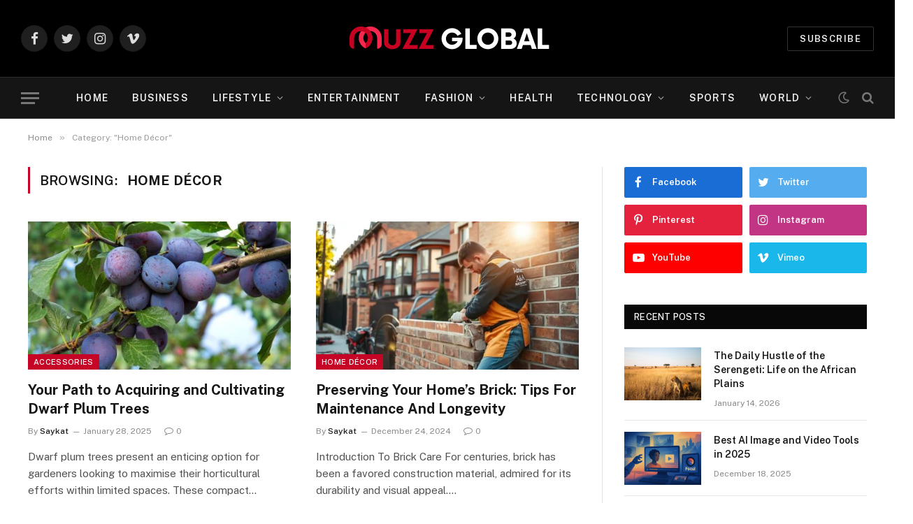

--- FILE ---
content_type: text/html; charset=UTF-8
request_url: https://muzzglobal.com/category/home-decor/
body_size: 14310
content:
<!DOCTYPE html>
<html dir="ltr" lang="en-US" prefix="og: https://ogp.me/ns#" class="s-light site-s-light">

<head>
<meta name="google-site-verification" content="Lu0b9H9K_N4RrCnYmmp5zaIJpxvWc1vHTCgrlAewJA0" />
	<meta charset="UTF-8" />
	<meta name="viewport" content="width=device-width, initial-scale=1" />
	<title>Home Décor - Muzz Global</title><link rel="preload" as="font" href="https://muzzglobal.com/wp-content/themes/smart-mag/css/icons/fonts/ts-icons.woff2?v2.2" type="font/woff2" crossorigin="anonymous" />

		<!-- All in One SEO 4.9.3 - aioseo.com -->
	<meta name="robots" content="max-image-preview:large" />
	<link rel="canonical" href="https://muzzglobal.com/category/home-decor/" />
	<link rel="next" href="https://muzzglobal.com/category/home-decor/page/2/" />
	<meta name="generator" content="All in One SEO (AIOSEO) 4.9.3" />
		<script type="application/ld+json" class="aioseo-schema">
			{"@context":"https:\/\/schema.org","@graph":[{"@type":"BreadcrumbList","@id":"https:\/\/muzzglobal.com\/category\/home-decor\/#breadcrumblist","itemListElement":[{"@type":"ListItem","@id":"https:\/\/muzzglobal.com#listItem","position":1,"name":"Home","item":"https:\/\/muzzglobal.com","nextItem":{"@type":"ListItem","@id":"https:\/\/muzzglobal.com\/category\/home-decor\/#listItem","name":"Home D\u00e9cor"}},{"@type":"ListItem","@id":"https:\/\/muzzglobal.com\/category\/home-decor\/#listItem","position":2,"name":"Home D\u00e9cor","previousItem":{"@type":"ListItem","@id":"https:\/\/muzzglobal.com#listItem","name":"Home"}}]},{"@type":"CollectionPage","@id":"https:\/\/muzzglobal.com\/category\/home-decor\/#collectionpage","url":"https:\/\/muzzglobal.com\/category\/home-decor\/","name":"Home D\u00e9cor - Muzz Global","inLanguage":"en-US","isPartOf":{"@id":"https:\/\/muzzglobal.com\/#website"},"breadcrumb":{"@id":"https:\/\/muzzglobal.com\/category\/home-decor\/#breadcrumblist"}},{"@type":"Person","@id":"https:\/\/muzzglobal.com\/#person","name":"Muzz Global","image":{"@type":"ImageObject","@id":"https:\/\/muzzglobal.com\/category\/home-decor\/#personImage","url":"https:\/\/secure.gravatar.com\/avatar\/333a634313d957551e06519d8ca0266a130a82d457c90b11c9fd35446728fddc?s=96&d=mm&r=g","width":96,"height":96,"caption":"Muzz Global"}},{"@type":"WebSite","@id":"https:\/\/muzzglobal.com\/#website","url":"https:\/\/muzzglobal.com\/","name":"Muzz Global","description":"Just another WordPress site","inLanguage":"en-US","publisher":{"@id":"https:\/\/muzzglobal.com\/#person"}}]}
		</script>
		<!-- All in One SEO -->

<link rel='dns-prefetch' href='//fonts.googleapis.com' />
<link rel="alternate" type="application/rss+xml" title="Muzz Global &raquo; Feed" href="https://muzzglobal.com/feed/" />
<link rel="alternate" type="application/rss+xml" title="Muzz Global &raquo; Comments Feed" href="https://muzzglobal.com/comments/feed/" />
<link rel="alternate" type="application/rss+xml" title="Muzz Global &raquo; Home Décor Category Feed" href="https://muzzglobal.com/category/home-decor/feed/" />
<style id='wp-img-auto-sizes-contain-inline-css' type='text/css'>
img:is([sizes=auto i],[sizes^="auto," i]){contain-intrinsic-size:3000px 1500px}
/*# sourceURL=wp-img-auto-sizes-contain-inline-css */
</style>
<style id='wp-emoji-styles-inline-css' type='text/css'>

	img.wp-smiley, img.emoji {
		display: inline !important;
		border: none !important;
		box-shadow: none !important;
		height: 1em !important;
		width: 1em !important;
		margin: 0 0.07em !important;
		vertical-align: -0.1em !important;
		background: none !important;
		padding: 0 !important;
	}
/*# sourceURL=wp-emoji-styles-inline-css */
</style>
<link rel='stylesheet' id='wp-block-library-css' href='https://muzzglobal.com/wp-includes/css/dist/block-library/style.min.css?ver=6.9' type='text/css' media='all' />
<style id='global-styles-inline-css' type='text/css'>
:root{--wp--preset--aspect-ratio--square: 1;--wp--preset--aspect-ratio--4-3: 4/3;--wp--preset--aspect-ratio--3-4: 3/4;--wp--preset--aspect-ratio--3-2: 3/2;--wp--preset--aspect-ratio--2-3: 2/3;--wp--preset--aspect-ratio--16-9: 16/9;--wp--preset--aspect-ratio--9-16: 9/16;--wp--preset--color--black: #000000;--wp--preset--color--cyan-bluish-gray: #abb8c3;--wp--preset--color--white: #ffffff;--wp--preset--color--pale-pink: #f78da7;--wp--preset--color--vivid-red: #cf2e2e;--wp--preset--color--luminous-vivid-orange: #ff6900;--wp--preset--color--luminous-vivid-amber: #fcb900;--wp--preset--color--light-green-cyan: #7bdcb5;--wp--preset--color--vivid-green-cyan: #00d084;--wp--preset--color--pale-cyan-blue: #8ed1fc;--wp--preset--color--vivid-cyan-blue: #0693e3;--wp--preset--color--vivid-purple: #9b51e0;--wp--preset--gradient--vivid-cyan-blue-to-vivid-purple: linear-gradient(135deg,rgb(6,147,227) 0%,rgb(155,81,224) 100%);--wp--preset--gradient--light-green-cyan-to-vivid-green-cyan: linear-gradient(135deg,rgb(122,220,180) 0%,rgb(0,208,130) 100%);--wp--preset--gradient--luminous-vivid-amber-to-luminous-vivid-orange: linear-gradient(135deg,rgb(252,185,0) 0%,rgb(255,105,0) 100%);--wp--preset--gradient--luminous-vivid-orange-to-vivid-red: linear-gradient(135deg,rgb(255,105,0) 0%,rgb(207,46,46) 100%);--wp--preset--gradient--very-light-gray-to-cyan-bluish-gray: linear-gradient(135deg,rgb(238,238,238) 0%,rgb(169,184,195) 100%);--wp--preset--gradient--cool-to-warm-spectrum: linear-gradient(135deg,rgb(74,234,220) 0%,rgb(151,120,209) 20%,rgb(207,42,186) 40%,rgb(238,44,130) 60%,rgb(251,105,98) 80%,rgb(254,248,76) 100%);--wp--preset--gradient--blush-light-purple: linear-gradient(135deg,rgb(255,206,236) 0%,rgb(152,150,240) 100%);--wp--preset--gradient--blush-bordeaux: linear-gradient(135deg,rgb(254,205,165) 0%,rgb(254,45,45) 50%,rgb(107,0,62) 100%);--wp--preset--gradient--luminous-dusk: linear-gradient(135deg,rgb(255,203,112) 0%,rgb(199,81,192) 50%,rgb(65,88,208) 100%);--wp--preset--gradient--pale-ocean: linear-gradient(135deg,rgb(255,245,203) 0%,rgb(182,227,212) 50%,rgb(51,167,181) 100%);--wp--preset--gradient--electric-grass: linear-gradient(135deg,rgb(202,248,128) 0%,rgb(113,206,126) 100%);--wp--preset--gradient--midnight: linear-gradient(135deg,rgb(2,3,129) 0%,rgb(40,116,252) 100%);--wp--preset--font-size--small: 13px;--wp--preset--font-size--medium: 20px;--wp--preset--font-size--large: 36px;--wp--preset--font-size--x-large: 42px;--wp--preset--spacing--20: 0.44rem;--wp--preset--spacing--30: 0.67rem;--wp--preset--spacing--40: 1rem;--wp--preset--spacing--50: 1.5rem;--wp--preset--spacing--60: 2.25rem;--wp--preset--spacing--70: 3.38rem;--wp--preset--spacing--80: 5.06rem;--wp--preset--shadow--natural: 6px 6px 9px rgba(0, 0, 0, 0.2);--wp--preset--shadow--deep: 12px 12px 50px rgba(0, 0, 0, 0.4);--wp--preset--shadow--sharp: 6px 6px 0px rgba(0, 0, 0, 0.2);--wp--preset--shadow--outlined: 6px 6px 0px -3px rgb(255, 255, 255), 6px 6px rgb(0, 0, 0);--wp--preset--shadow--crisp: 6px 6px 0px rgb(0, 0, 0);}:where(.is-layout-flex){gap: 0.5em;}:where(.is-layout-grid){gap: 0.5em;}body .is-layout-flex{display: flex;}.is-layout-flex{flex-wrap: wrap;align-items: center;}.is-layout-flex > :is(*, div){margin: 0;}body .is-layout-grid{display: grid;}.is-layout-grid > :is(*, div){margin: 0;}:where(.wp-block-columns.is-layout-flex){gap: 2em;}:where(.wp-block-columns.is-layout-grid){gap: 2em;}:where(.wp-block-post-template.is-layout-flex){gap: 1.25em;}:where(.wp-block-post-template.is-layout-grid){gap: 1.25em;}.has-black-color{color: var(--wp--preset--color--black) !important;}.has-cyan-bluish-gray-color{color: var(--wp--preset--color--cyan-bluish-gray) !important;}.has-white-color{color: var(--wp--preset--color--white) !important;}.has-pale-pink-color{color: var(--wp--preset--color--pale-pink) !important;}.has-vivid-red-color{color: var(--wp--preset--color--vivid-red) !important;}.has-luminous-vivid-orange-color{color: var(--wp--preset--color--luminous-vivid-orange) !important;}.has-luminous-vivid-amber-color{color: var(--wp--preset--color--luminous-vivid-amber) !important;}.has-light-green-cyan-color{color: var(--wp--preset--color--light-green-cyan) !important;}.has-vivid-green-cyan-color{color: var(--wp--preset--color--vivid-green-cyan) !important;}.has-pale-cyan-blue-color{color: var(--wp--preset--color--pale-cyan-blue) !important;}.has-vivid-cyan-blue-color{color: var(--wp--preset--color--vivid-cyan-blue) !important;}.has-vivid-purple-color{color: var(--wp--preset--color--vivid-purple) !important;}.has-black-background-color{background-color: var(--wp--preset--color--black) !important;}.has-cyan-bluish-gray-background-color{background-color: var(--wp--preset--color--cyan-bluish-gray) !important;}.has-white-background-color{background-color: var(--wp--preset--color--white) !important;}.has-pale-pink-background-color{background-color: var(--wp--preset--color--pale-pink) !important;}.has-vivid-red-background-color{background-color: var(--wp--preset--color--vivid-red) !important;}.has-luminous-vivid-orange-background-color{background-color: var(--wp--preset--color--luminous-vivid-orange) !important;}.has-luminous-vivid-amber-background-color{background-color: var(--wp--preset--color--luminous-vivid-amber) !important;}.has-light-green-cyan-background-color{background-color: var(--wp--preset--color--light-green-cyan) !important;}.has-vivid-green-cyan-background-color{background-color: var(--wp--preset--color--vivid-green-cyan) !important;}.has-pale-cyan-blue-background-color{background-color: var(--wp--preset--color--pale-cyan-blue) !important;}.has-vivid-cyan-blue-background-color{background-color: var(--wp--preset--color--vivid-cyan-blue) !important;}.has-vivid-purple-background-color{background-color: var(--wp--preset--color--vivid-purple) !important;}.has-black-border-color{border-color: var(--wp--preset--color--black) !important;}.has-cyan-bluish-gray-border-color{border-color: var(--wp--preset--color--cyan-bluish-gray) !important;}.has-white-border-color{border-color: var(--wp--preset--color--white) !important;}.has-pale-pink-border-color{border-color: var(--wp--preset--color--pale-pink) !important;}.has-vivid-red-border-color{border-color: var(--wp--preset--color--vivid-red) !important;}.has-luminous-vivid-orange-border-color{border-color: var(--wp--preset--color--luminous-vivid-orange) !important;}.has-luminous-vivid-amber-border-color{border-color: var(--wp--preset--color--luminous-vivid-amber) !important;}.has-light-green-cyan-border-color{border-color: var(--wp--preset--color--light-green-cyan) !important;}.has-vivid-green-cyan-border-color{border-color: var(--wp--preset--color--vivid-green-cyan) !important;}.has-pale-cyan-blue-border-color{border-color: var(--wp--preset--color--pale-cyan-blue) !important;}.has-vivid-cyan-blue-border-color{border-color: var(--wp--preset--color--vivid-cyan-blue) !important;}.has-vivid-purple-border-color{border-color: var(--wp--preset--color--vivid-purple) !important;}.has-vivid-cyan-blue-to-vivid-purple-gradient-background{background: var(--wp--preset--gradient--vivid-cyan-blue-to-vivid-purple) !important;}.has-light-green-cyan-to-vivid-green-cyan-gradient-background{background: var(--wp--preset--gradient--light-green-cyan-to-vivid-green-cyan) !important;}.has-luminous-vivid-amber-to-luminous-vivid-orange-gradient-background{background: var(--wp--preset--gradient--luminous-vivid-amber-to-luminous-vivid-orange) !important;}.has-luminous-vivid-orange-to-vivid-red-gradient-background{background: var(--wp--preset--gradient--luminous-vivid-orange-to-vivid-red) !important;}.has-very-light-gray-to-cyan-bluish-gray-gradient-background{background: var(--wp--preset--gradient--very-light-gray-to-cyan-bluish-gray) !important;}.has-cool-to-warm-spectrum-gradient-background{background: var(--wp--preset--gradient--cool-to-warm-spectrum) !important;}.has-blush-light-purple-gradient-background{background: var(--wp--preset--gradient--blush-light-purple) !important;}.has-blush-bordeaux-gradient-background{background: var(--wp--preset--gradient--blush-bordeaux) !important;}.has-luminous-dusk-gradient-background{background: var(--wp--preset--gradient--luminous-dusk) !important;}.has-pale-ocean-gradient-background{background: var(--wp--preset--gradient--pale-ocean) !important;}.has-electric-grass-gradient-background{background: var(--wp--preset--gradient--electric-grass) !important;}.has-midnight-gradient-background{background: var(--wp--preset--gradient--midnight) !important;}.has-small-font-size{font-size: var(--wp--preset--font-size--small) !important;}.has-medium-font-size{font-size: var(--wp--preset--font-size--medium) !important;}.has-large-font-size{font-size: var(--wp--preset--font-size--large) !important;}.has-x-large-font-size{font-size: var(--wp--preset--font-size--x-large) !important;}
/*# sourceURL=global-styles-inline-css */
</style>

<style id='classic-theme-styles-inline-css' type='text/css'>
/*! This file is auto-generated */
.wp-block-button__link{color:#fff;background-color:#32373c;border-radius:9999px;box-shadow:none;text-decoration:none;padding:calc(.667em + 2px) calc(1.333em + 2px);font-size:1.125em}.wp-block-file__button{background:#32373c;color:#fff;text-decoration:none}
/*# sourceURL=/wp-includes/css/classic-themes.min.css */
</style>
<link rel='stylesheet' id='smartmag-core-css' href='https://muzzglobal.com/wp-content/themes/smart-mag/style.css?ver=6.0.0' type='text/css' media='all' />
<style id='smartmag-core-inline-css' type='text/css'>
:root { --c-main: #c60526;
--c-main-rgb: 198,5,38; }
.smart-head-main { --main-width: 1360px; }


.term-color-8 { --c-main: #8c12d7; }
.navigation .menu-cat-8 { --c-term: #8c12d7; }


.term-color-10 { --c-main: #06b3ea; }
.navigation .menu-cat-10 { --c-term: #06b3ea; }

/*# sourceURL=smartmag-core-inline-css */
</style>
<link rel='stylesheet' id='smartmag-fonts-css' href='https://fonts.googleapis.com/css?family=Public+Sans%3A400%2C400i%2C500%2C600%2C700' type='text/css' media='all' />
<link rel='stylesheet' id='magnific-popup-css' href='https://muzzglobal.com/wp-content/themes/smart-mag/css/lightbox.css?ver=6.0.0' type='text/css' media='all' />
<link rel='stylesheet' id='smartmag-icons-css' href='https://muzzglobal.com/wp-content/themes/smart-mag/css/icons/icons.css?ver=6.0.0' type='text/css' media='all' />
<script type="text/javascript" src="https://muzzglobal.com/wp-includes/js/jquery/jquery.min.js?ver=3.7.1" id="jquery-core-js"></script>
<script type="text/javascript" src="https://muzzglobal.com/wp-includes/js/jquery/jquery-migrate.min.js?ver=3.4.1" id="jquery-migrate-js"></script>
<link rel="https://api.w.org/" href="https://muzzglobal.com/wp-json/" /><link rel="alternate" title="JSON" type="application/json" href="https://muzzglobal.com/wp-json/wp/v2/categories/2535" /><link rel="EditURI" type="application/rsd+xml" title="RSD" href="https://muzzglobal.com/xmlrpc.php?rsd" />
<meta name="generator" content="WordPress 6.9" />

		<script>
		var BunyadSchemeKey = 'bunyad-scheme';
		(() => {
			const d = document.documentElement;
			const c = d.classList;
			const scheme = localStorage.getItem(BunyadSchemeKey);
			if (scheme) {
				d.dataset.origClass = c;
				scheme === 'dark' ? c.remove('s-light', 'site-s-light') : c.remove('s-dark', 'site-s-dark');
				c.add('site-s-' + scheme, 's-' + scheme);
			}
		})();
		</script>
		

</head>

<body class="archive category category-home-decor category-2535 wp-theme-smart-mag right-sidebar has-lb has-lb-sm has-sb-sep layout-normal elementor-default elementor-kit-9">



<div class="main-wrap">

	
<div class="off-canvas-backdrop"></div>
<div class="mobile-menu-container off-canvas s-dark hide-widgets-sm" id="off-canvas">

	<div class="off-canvas-head">
		<a href="#" class="close"><i class="tsi tsi-times"></i></a>

		<div class="ts-logo">
					</div>
	</div>

	<div class="off-canvas-content">

					<ul class="mobile-menu"></ul>
		
					<div class="off-canvas-widgets">
				
		<div id="smartmag-block-newsletter-2" class="widget ts-block-widget smartmag-widget-newsletter">		
		<div class="block">
			<div class="block-newsletter ">
	<div class="spc-newsletter spc-newsletter-b spc-newsletter-center spc-newsletter-sm">

		<div class="bg-wrap"></div>

		
		<div class="inner">

			
			
			<h3 class="heading">
				Subscribe to Updates			</h3>

							<div class="base-text message">
					<p>Get the latest creative news from FooBar about art, design and business.</p>
</div>
			
							<form method="post" action="" class="form fields-style fields-full" target="_blank">
					<div class="main-fields">
						<p class="field-email">
							<input type="email" name="EMAIL" placeholder="Your email address.." required />
						</p>
						
						<p class="field-submit">
							<input type="submit" value="Subscribe" />
						</p>
					</div>

											<p class="disclaimer">
							<label>
																	<input type="checkbox" name="privacy" required />
								
								By signing up, you agree to the our terms and our <a href="#">Privacy Policy</a> agreement.							</label>
						</p>
									</form>
			
			
		</div>
	</div>
</div>		</div>

		</div>
		<div id="smartmag-block-posts-small-3" class="widget ts-block-widget smartmag-widget-posts-small">		
		<div class="block">
					<section class="block-wrap block-posts-small block-sc mb-none" data-id="1">

			<div class="widget-title block-head block-head-ac block-head-b"><h5 class="heading">What's Hot</h5></div>	
			<div class="block-content">
				
	<div class="loop loop-small loop-small-a loop-sep loop-small-sep grid grid-1 md:grid-1 sm:grid-1 xs:grid-1">

					
<article class="l-post  small-a-post m-pos-left small-post">

	
			<div class="media">

		
			<a href="https://muzzglobal.com/the-daily-hustle-of-the-serengeti-life-on-the-african-plains/" class="image-link media-ratio ar-bunyad-thumb" title="The Daily Hustle of the Serengeti: Life on the African Plains"><span data-bgsrc="https://muzzglobal.com/wp-content/uploads/2026/01/Screenshot-2026-01-14T105339.172.png" class="img bg-cover wp-post-image attachment-large size-large lazyload"></span></a>			
			
			
			
		
		</div>
	

	
		<div class="content">

			<div class="post-meta post-meta-a post-meta-left has-below"><h4 class="is-title post-title"><a href="https://muzzglobal.com/the-daily-hustle-of-the-serengeti-life-on-the-african-plains/">The Daily Hustle of the Serengeti: Life on the African Plains</a></h4><div class="post-meta-items meta-below"><span class="meta-item date"><span class="date-link"><time class="post-date" datetime="2026-01-14T04:55:49+00:00">January 14, 2026</time></span></span></div></div>			
			
			
		</div>

	
</article>	
					
<article class="l-post  small-a-post m-pos-left small-post">

	
			<div class="media">

		
			<a href="https://muzzglobal.com/best-ai-image-and-video-tools-in-2025/" class="image-link media-ratio ar-bunyad-thumb" title="Best AI Image and Video Tools in 2025"><span data-bgsrc="https://muzzglobal.com/wp-content/uploads/2025/12/Screenshot_33.png" class="img bg-cover wp-post-image attachment-large size-large lazyload"></span></a>			
			
			
			
		
		</div>
	

	
		<div class="content">

			<div class="post-meta post-meta-a post-meta-left has-below"><h4 class="is-title post-title"><a href="https://muzzglobal.com/best-ai-image-and-video-tools-in-2025/">Best AI Image and Video Tools in 2025</a></h4><div class="post-meta-items meta-below"><span class="meta-item date"><span class="date-link"><time class="post-date" datetime="2025-12-18T09:17:20+00:00">December 18, 2025</time></span></span></div></div>			
			
			
		</div>

	
</article>	
					
<article class="l-post  small-a-post m-pos-left small-post">

	
			<div class="media">

		
			<a href="https://muzzglobal.com/leadership-lessons-from-hockey-legends-for-business-success/" class="image-link media-ratio ar-bunyad-thumb" title="Leadership Lessons from Hockey Legends for Business Success"><span data-bgsrc="https://muzzglobal.com/wp-content/uploads/2025/12/1556722108663.jpeg" class="img bg-cover wp-post-image attachment-large size-large lazyload"></span></a>			
			
			
			
		
		</div>
	

	
		<div class="content">

			<div class="post-meta post-meta-a post-meta-left has-below"><h4 class="is-title post-title"><a href="https://muzzglobal.com/leadership-lessons-from-hockey-legends-for-business-success/">Leadership Lessons from Hockey Legends for Business Success</a></h4><div class="post-meta-items meta-below"><span class="meta-item date"><span class="date-link"><time class="post-date" datetime="2025-12-10T04:15:35+00:00">December 10, 2025</time></span></span></div></div>			
			
			
		</div>

	
</article>	
		
	</div>

					</div>

		</section>
				</div>

		</div>			</div>
		
		
		<div class="spc-social spc-social-b smart-head-social">
		
			
				<a href="#" class="link s-facebook" target="_blank" rel="noopener">
					<i class="icon tsi tsi-facebook"></i>
					<span class="visuallyhidden">Facebook</span>
				</a>
									
			
				<a href="#" class="link s-twitter" target="_blank" rel="noopener">
					<i class="icon tsi tsi-twitter"></i>
					<span class="visuallyhidden">Twitter</span>
				</a>
									
			
				<a href="#" class="link s-instagram" target="_blank" rel="noopener">
					<i class="icon tsi tsi-instagram"></i>
					<span class="visuallyhidden">Instagram</span>
				</a>
									
			
		</div>

		
	</div>

</div>
<div class="smart-head smart-head-b smart-head-main" id="smart-head" data-sticky="auto" data-sticky-type="smart">
	
	<div class="smart-head-row smart-head-mid smart-head-row-3 s-dark smart-head-row-full">

		<div class="inner wrap">

							
				<div class="items items-left ">
				
		<div class="spc-social spc-social-b smart-head-social">
		
			
				<a href="#" class="link s-facebook" target="_blank" rel="noopener">
					<i class="icon tsi tsi-facebook"></i>
					<span class="visuallyhidden">Facebook</span>
				</a>
									
			
				<a href="#" class="link s-twitter" target="_blank" rel="noopener">
					<i class="icon tsi tsi-twitter"></i>
					<span class="visuallyhidden">Twitter</span>
				</a>
									
			
				<a href="#" class="link s-instagram" target="_blank" rel="noopener">
					<i class="icon tsi tsi-instagram"></i>
					<span class="visuallyhidden">Instagram</span>
				</a>
									
			
				<a href="#" class="link s-vimeo" target="_blank" rel="noopener">
					<i class="icon tsi tsi-vimeo"></i>
					<span class="visuallyhidden">Vimeo</span>
				</a>
									
			
		</div>

						</div>

							
				<div class="items items-center ">
					<a href="https://muzzglobal.com/" title="Muzz Global" rel="home" class="logo-link ts-logo">
		<span>
			
				
					
					<img src="https://muzzglobal.com/wp-content/uploads/2021/12/Muzz-Global.png" class="logo-image" alt="Muzz Global" />

									 
					</span>
	</a>				</div>

							
				<div class="items items-right ">
				
	<a href="#" class="ts-button ts-button-alt ts-button1">
		Subscribe	</a>
				</div>

						
		</div>
	</div>

	
	<div class="smart-head-row smart-head-bot smart-head-row-3 s-dark has-center-nav smart-head-row-full">

		<div class="inner wrap">

							
				<div class="items items-left ">
				
<button class="offcanvas-toggle has-icon" type="button" aria-label="Menu">
	<span class="hamburger-icon hamburger-icon-a">
		<span class="inner"></span>
	</span>
</button>				</div>

							
				<div class="items items-center ">
					<div class="nav-wrap">
		<nav class="navigation navigation-main nav-hov-a">
			<ul id="menu-main-menu" class="menu"><li id="menu-item-2572" class="menu-item menu-item-type-custom menu-item-object-custom menu-item-home menu-item-2572"><a href="https://muzzglobal.com">Home</a></li>
<li id="menu-item-2582" class="menu-item menu-item-type-taxonomy menu-item-object-category menu-cat-2 menu-item-2582"><a href="https://muzzglobal.com/category/business/">Business</a></li>
<li id="menu-item-2583" class="menu-item menu-item-type-taxonomy menu-item-object-category menu-item-has-children menu-cat-5 menu-item-2583"><a href="https://muzzglobal.com/category/lifestyle/">Lifestyle</a>
<ul class="sub-menu">
	<li id="menu-item-2676" class="menu-item menu-item-type-taxonomy menu-item-object-category menu-cat-7 menu-item-2676"><a href="https://muzzglobal.com/category/lifestyle/love-relations/">Love &amp; Relations</a></li>
</ul>
</li>
<li id="menu-item-2674" class="menu-item menu-item-type-taxonomy menu-item-object-category menu-cat-30 menu-item-2674"><a href="https://muzzglobal.com/category/entertainment/">Entertainment</a></li>
<li id="menu-item-2675" class="menu-item menu-item-type-taxonomy menu-item-object-category menu-item-has-children menu-cat-1 menu-item-2675"><a href="https://muzzglobal.com/category/fashion/">Fashion</a>
<ul class="sub-menu">
	<li id="menu-item-2677" class="menu-item menu-item-type-taxonomy menu-item-object-category menu-cat-31 menu-item-2677"><a href="https://muzzglobal.com/category/fashion/makeup-beauty/">Makeup &amp; Beauty</a></li>
	<li id="menu-item-2673" class="menu-item menu-item-type-taxonomy menu-item-object-category menu-cat-4 menu-item-2673"><a href="https://muzzglobal.com/category/fashion/design/">Design</a></li>
	<li id="menu-item-2683" class="menu-item menu-item-type-taxonomy menu-item-object-category menu-cat-32 menu-item-2683"><a href="https://muzzglobal.com/category/fashion/interior/">Interior</a></li>
</ul>
</li>
<li id="menu-item-2678" class="menu-item menu-item-type-taxonomy menu-item-object-category menu-cat-3 menu-item-2678"><a href="https://muzzglobal.com/category/health/">Health</a></li>
<li id="menu-item-2580" class="menu-item menu-item-type-taxonomy menu-item-object-category menu-cat-9 menu-item-has-children item-mega-menu menu-item-2580"><a href="https://muzzglobal.com/category/technology/">Technology</a>
<div class="sub-menu mega-menu mega-menu-a wrap">

		
	
	<section class="column recent-posts" data-columns="5">
					<div class="posts" data-id="9">

						<section class="block-wrap block-grid mb-none" data-id="2">

				
			<div class="block-content">
					
	<div class="loop loop-grid loop-grid-sm grid grid-5 md:grid-2 xs:grid-1">

					
<article class="l-post  grid-sm-post grid-post">

	
			<div class="media">

		
			<a href="https://muzzglobal.com/how-to-leverage-technology-to-satisfy-cmmc-level-1-requirements/" class="image-link media-ratio ratio-16-9" title="How to Leverage Technology to Satisfy CMMC Level 1 Requirements"><span data-bgsrc="https://muzzglobal.com/wp-content/uploads/2025/03/blog_cmmc-buyers-guide_compliance-journey_1-0-450x321.webp" class="img bg-cover wp-post-image attachment-bunyad-medium size-bunyad-medium lazyload" data-bgset="https://muzzglobal.com/wp-content/uploads/2025/03/blog_cmmc-buyers-guide_compliance-journey_1-0-450x321.webp 450w, https://muzzglobal.com/wp-content/uploads/2025/03/blog_cmmc-buyers-guide_compliance-journey_1-0-300x214.webp 300w, https://muzzglobal.com/wp-content/uploads/2025/03/blog_cmmc-buyers-guide_compliance-journey_1-0-768x547.webp 768w, https://muzzglobal.com/wp-content/uploads/2025/03/blog_cmmc-buyers-guide_compliance-journey_1-0.webp 800w" data-sizes="(max-width: 377px) 100vw, 377px"></span></a>			
			
			
			
		
		</div>
	

	
		<div class="content">

			<div class="post-meta post-meta-a has-below"><h2 class="is-title post-title"><a href="https://muzzglobal.com/how-to-leverage-technology-to-satisfy-cmmc-level-1-requirements/">How to Leverage Technology to Satisfy CMMC Level 1 Requirements</a></h2><div class="post-meta-items meta-below"><span class="meta-item date"><span class="date-link"><time class="post-date" datetime="2025-03-15T06:22:45+00:00">March 15, 2025</time></span></span></div></div>			
			
			
		</div>

	
</article>					
<article class="l-post  grid-sm-post grid-post">

	
			<div class="media">

		
			<a href="https://muzzglobal.com/the-impact-of-android-scanners-on-modern-business-operations/" class="image-link media-ratio ratio-16-9" title="The Impact of Android Scanners on Modern Business Operations"><span data-bgsrc="https://muzzglobal.com/wp-content/uploads/2025/02/Screenshot_25-450x450.png" class="img bg-cover wp-post-image attachment-bunyad-medium size-bunyad-medium lazyload" data-bgset="https://muzzglobal.com/wp-content/uploads/2025/02/Screenshot_25-450x450.png 450w, https://muzzglobal.com/wp-content/uploads/2025/02/Screenshot_25-300x300.png 300w, https://muzzglobal.com/wp-content/uploads/2025/02/Screenshot_25.png 686w" data-sizes="(max-width: 377px) 100vw, 377px"></span></a>			
			
			
			
		
		</div>
	

	
		<div class="content">

			<div class="post-meta post-meta-a has-below"><h2 class="is-title post-title"><a href="https://muzzglobal.com/the-impact-of-android-scanners-on-modern-business-operations/">The Impact of Android Scanners on Modern Business Operations</a></h2><div class="post-meta-items meta-below"><span class="meta-item date"><span class="date-link"><time class="post-date" datetime="2025-02-22T12:57:43+00:00">February 22, 2025</time></span></span></div></div>			
			
			
		</div>

	
</article>					
<article class="l-post  grid-sm-post grid-post">

	
			<div class="media">

		
			<a href="https://muzzglobal.com/why-the-jackery-solar-generator-500-is-the-perfect-small-generator-for-your-home/" class="image-link media-ratio ratio-16-9" title="Why the Jackery Solar Generator 500 is the Perfect Small Generator for Your Home"><span data-bgsrc="https://muzzglobal.com/wp-content/uploads/2024/10/Screenshot_124-450x165.png" class="img bg-cover wp-post-image attachment-bunyad-medium size-bunyad-medium lazyload"></span></a>			
			
			
			
		
		</div>
	

	
		<div class="content">

			<div class="post-meta post-meta-a has-below"><h2 class="is-title post-title"><a href="https://muzzglobal.com/why-the-jackery-solar-generator-500-is-the-perfect-small-generator-for-your-home/">Why the Jackery Solar Generator 500 is the Perfect Small Generator for Your Home</a></h2><div class="post-meta-items meta-below"><span class="meta-item date"><span class="date-link"><time class="post-date" datetime="2024-10-15T15:07:16+00:00">October 15, 2024</time></span></span></div></div>			
			
			
		</div>

	
</article>					
<article class="l-post  grid-sm-post grid-post">

	
			<div class="media">

		
			<a href="https://muzzglobal.com/exploring-the-benefits-of-standby-generators-for-critical-healthcare-facilities/" class="image-link media-ratio ratio-16-9" title="Exploring the Benefits of Standby Generators for Critical Healthcare Facilities"><span data-bgsrc="https://muzzglobal.com/wp-content/uploads/2024/04/Screenshot_30-450x360.png" class="img bg-cover wp-post-image attachment-bunyad-medium size-bunyad-medium lazyload" data-bgset="https://muzzglobal.com/wp-content/uploads/2024/04/Screenshot_30-450x360.png 450w, https://muzzglobal.com/wp-content/uploads/2024/04/Screenshot_30-300x240.png 300w, https://muzzglobal.com/wp-content/uploads/2024/04/Screenshot_30.png 707w" data-sizes="(max-width: 377px) 100vw, 377px"></span></a>			
			
			
			
		
		</div>
	

	
		<div class="content">

			<div class="post-meta post-meta-a has-below"><h2 class="is-title post-title"><a href="https://muzzglobal.com/exploring-the-benefits-of-standby-generators-for-critical-healthcare-facilities/">Exploring the Benefits of Standby Generators for Critical Healthcare Facilities</a></h2><div class="post-meta-items meta-below"><span class="meta-item date"><span class="date-link"><time class="post-date" datetime="2024-04-30T11:10:16+00:00">April 30, 2024</time></span></span></div></div>			
			
			
		</div>

	
</article>					
<article class="l-post  grid-sm-post grid-post">

	
			<div class="media">

		
			<a href="https://muzzglobal.com/how-it-companies-in-indore-can-choose-the-perfect-digital-marketing-agency/" class="image-link media-ratio ratio-16-9" title="How IT Companies in Indore Can Choose the Perfect Digital Marketing Agency"><span data-bgsrc="https://muzzglobal.com/wp-content/uploads/2024/04/Img_1-450x281.jpg" class="img bg-cover wp-post-image attachment-bunyad-medium size-bunyad-medium lazyload" data-bgset="https://muzzglobal.com/wp-content/uploads/2024/04/Img_1-450x281.jpg 450w, https://muzzglobal.com/wp-content/uploads/2024/04/Img_1-1024x640.jpg 1024w, https://muzzglobal.com/wp-content/uploads/2024/04/Img_1-768x480.jpg 768w, https://muzzglobal.com/wp-content/uploads/2024/04/Img_1.jpg 1080w" data-sizes="(max-width: 377px) 100vw, 377px"></span></a>			
			
			
			
		
		</div>
	

	
		<div class="content">

			<div class="post-meta post-meta-a has-below"><h2 class="is-title post-title"><a href="https://muzzglobal.com/how-it-companies-in-indore-can-choose-the-perfect-digital-marketing-agency/">How IT Companies in Indore Can Choose the Perfect Digital Marketing Agency</a></h2><div class="post-meta-items meta-below"><span class="meta-item date"><span class="date-link"><time class="post-date" datetime="2024-04-29T04:47:55+00:00">April 29, 2024</time></span></span></div></div>			
			
			
		</div>

	
</article>		
	</div>

		
			</div>

		</section>
					
			</div> <!-- .posts -->
		
			</section>

</div></li>
<li id="menu-item-2679" class="menu-item menu-item-type-taxonomy menu-item-object-category menu-cat-8 menu-item-2679"><a href="https://muzzglobal.com/category/sports/">Sports</a></li>
<li id="menu-item-2684" class="menu-item menu-item-type-taxonomy menu-item-object-category menu-item-has-children menu-cat-33 menu-item-2684"><a href="https://muzzglobal.com/category/world/">World</a>
<ul class="sub-menu">
	<li id="menu-item-2680" class="menu-item menu-item-type-taxonomy menu-item-object-category menu-cat-10 menu-item-2680"><a href="https://muzzglobal.com/category/world/travel/">Travel</a></li>
</ul>
</li>
</ul>		</nav>
	</div>
				</div>

							
				<div class="items items-right ">
				
<div class="scheme-switcher has-icon-only">
	<a href="#" class="toggle is-icon toggle-dark" title="Switch to Dark Design - easier on eyes.">
		<i class="icon tsi tsi-moon"></i>
	</a>
	<a href="#" class="toggle is-icon toggle-light" title="Switch to Light Design.">
		<i class="icon tsi tsi-bright"></i>
	</a>
</div>

	<a href="#" class="search-icon has-icon-only is-icon" title="Search">
		<i class="tsi tsi-search"></i>
	</a>

				</div>

						
		</div>
	</div>

	</div>
<div class="smart-head smart-head-a smart-head-mobile" id="smart-head-mobile" data-sticky="mid" data-sticky-type>
	
	<div class="smart-head-row smart-head-mid smart-head-row-3 s-dark smart-head-row-full">

		<div class="inner wrap">

							
				<div class="items items-left ">
				
<button class="offcanvas-toggle has-icon" type="button" aria-label="Menu">
	<span class="hamburger-icon hamburger-icon-a">
		<span class="inner"></span>
	</span>
</button>				</div>

							
				<div class="items items-center ">
					<a href="https://muzzglobal.com/" title="Muzz Global" rel="home" class="logo-link ts-logo">
		<span>
			
				
					
					<img src="https://muzzglobal.com/wp-content/uploads/2021/12/Muzz-Global.png" class="logo-image" alt="Muzz Global" />

									 
					</span>
	</a>				</div>

							
				<div class="items items-right ">
				

	<a href="#" class="search-icon has-icon-only is-icon" title="Search">
		<i class="tsi tsi-search"></i>
	</a>

				</div>

						
		</div>
	</div>

	</div>
<nav class="breadcrumbs is-full-width breadcrumbs-a" id="breadcrumb"><div class="inner ts-contain "><span><a href="https://muzzglobal.com/"><span>Home</span></a></span><span class="delim">&raquo;</span><span class="current">Category: &quot;Home Décor&quot;</span></div></nav>
<div class="main ts-contain cf right-sidebar">
			<div class="ts-row">
			<div class="col-8 main-content">

							<h1 class="archive-heading">
					Browsing: <span>Home Décor</span>				</h1>
						
					
							
					<section class="block-wrap block-grid mb-none" data-id="3">

				
			<div class="block-content">
					
	<div class="loop loop-grid loop-grid-base grid grid-2 md:grid-2 xs:grid-1">

					
<article class="l-post  grid-base-post grid-post">

	
			<div class="media">

		
			<a href="https://muzzglobal.com/your-path-to-acquiring-and-cultivating-dwarf-plum-trees/" class="image-link media-ratio ratio-16-9" title="Your Path to Acquiring and Cultivating Dwarf Plum Trees"><span data-bgsrc="https://muzzglobal.com/wp-content/uploads/2025/01/How-to-Grow-Plums-FB-450x236.jpg" class="img bg-cover wp-post-image attachment-bunyad-medium size-bunyad-medium lazyload" data-bgset="https://muzzglobal.com/wp-content/uploads/2025/01/How-to-Grow-Plums-FB-450x236.jpg 450w, https://muzzglobal.com/wp-content/uploads/2025/01/How-to-Grow-Plums-FB-300x158.jpg 300w, https://muzzglobal.com/wp-content/uploads/2025/01/How-to-Grow-Plums-FB-1024x538.jpg 1024w, https://muzzglobal.com/wp-content/uploads/2025/01/How-to-Grow-Plums-FB-768x403.jpg 768w, https://muzzglobal.com/wp-content/uploads/2025/01/How-to-Grow-Plums-FB-150x79.jpg 150w, https://muzzglobal.com/wp-content/uploads/2025/01/How-to-Grow-Plums-FB.jpg 1200w" data-sizes="auto, (max-width: 377px) 100vw, 377px"></span></a>			
			
			
							
				<span class="cat-labels cat-labels-overlay c-overlay p-bot-left">
				<a href="https://muzzglobal.com/category/accessories/" class="category term-color-2693" rel="category">Accessories</a>
			</span>
						
			
		
		</div>
	

	
		<div class="content">

			<div class="post-meta post-meta-a has-below"><h2 class="is-title post-title"><a href="https://muzzglobal.com/your-path-to-acquiring-and-cultivating-dwarf-plum-trees/">Your Path to Acquiring and Cultivating Dwarf Plum Trees</a></h2><div class="post-meta-items meta-below"><span class="meta-item post-author"><span class="by">By</span> <a href="https://muzzglobal.com/author/gposting/" title="Posts by Saykat" rel="author">Saykat</a></span><span class="meta-item has-next-icon date"><span class="date-link"><time class="post-date" datetime="2025-01-28T13:51:15+00:00">January 28, 2025</time></span></span><span class="meta-item comments has-icon"><a href="https://muzzglobal.com/your-path-to-acquiring-and-cultivating-dwarf-plum-trees/#respond"><i class="tsi tsi-comment-o"></i>0</a></span></div></div>			
						
				<div class="excerpt">
					<p>Dwarf plum trees present an enticing option for gardeners looking to maximise their horticultural efforts within limited spaces. These compact&hellip;</p>
				</div>
			
			
			
		</div>

	
</article>					
<article class="l-post  grid-base-post grid-post">

	
			<div class="media">

		
			<a href="https://muzzglobal.com/preserving-your-homes-brick-tips-for-maintenance-and-longevity/" class="image-link media-ratio ratio-16-9" title="Preserving Your Home’s Brick: Tips For Maintenance And Longevity"><span data-bgsrc="https://muzzglobal.com/wp-content/uploads/2024/12/Brick-Repair-Toronto-450x257.webp" class="img bg-cover wp-post-image attachment-bunyad-medium size-bunyad-medium lazyload" data-bgset="https://muzzglobal.com/wp-content/uploads/2024/12/Brick-Repair-Toronto-450x257.webp 450w, https://muzzglobal.com/wp-content/uploads/2024/12/Brick-Repair-Toronto-300x171.webp 300w, https://muzzglobal.com/wp-content/uploads/2024/12/Brick-Repair-Toronto-1024x585.webp 1024w, https://muzzglobal.com/wp-content/uploads/2024/12/Brick-Repair-Toronto-768x439.webp 768w, https://muzzglobal.com/wp-content/uploads/2024/12/Brick-Repair-Toronto-150x86.webp 150w, https://muzzglobal.com/wp-content/uploads/2024/12/Brick-Repair-Toronto-1200x686.webp 1200w, https://muzzglobal.com/wp-content/uploads/2024/12/Brick-Repair-Toronto.webp 1344w" data-sizes="auto, (max-width: 377px) 100vw, 377px"></span></a>			
			
			
							
				<span class="cat-labels cat-labels-overlay c-overlay p-bot-left">
				<a href="https://muzzglobal.com/category/home-decor/" class="category term-color-2535" rel="category">Home Décor</a>
			</span>
						
			
		
		</div>
	

	
		<div class="content">

			<div class="post-meta post-meta-a has-below"><h2 class="is-title post-title"><a href="https://muzzglobal.com/preserving-your-homes-brick-tips-for-maintenance-and-longevity/">Preserving Your Home’s Brick: Tips For Maintenance And Longevity</a></h2><div class="post-meta-items meta-below"><span class="meta-item post-author"><span class="by">By</span> <a href="https://muzzglobal.com/author/gposting/" title="Posts by Saykat" rel="author">Saykat</a></span><span class="meta-item has-next-icon date"><span class="date-link"><time class="post-date" datetime="2024-12-24T04:34:36+00:00">December 24, 2024</time></span></span><span class="meta-item comments has-icon"><a href="https://muzzglobal.com/preserving-your-homes-brick-tips-for-maintenance-and-longevity/#respond"><i class="tsi tsi-comment-o"></i>0</a></span></div></div>			
						
				<div class="excerpt">
					<p>Introduction To Brick Care For centuries, brick has been a favored construction material, admired for its durability and visual appeal.&hellip;</p>
				</div>
			
			
			
		</div>

	
</article>					
<article class="l-post  grid-base-post grid-post">

	
			<div class="media">

		
			<a href="https://muzzglobal.com/what-are-the-top-advantages-of-a-pressure-cooker/" class="image-link media-ratio ratio-16-9" title="What are the top advantages of a pressure cooker?"><span data-bgsrc="https://muzzglobal.com/wp-content/uploads/2024/04/Cooker-1--450x360.jpg" class="img bg-cover wp-post-image attachment-bunyad-medium size-bunyad-medium lazyload" data-bgset="https://muzzglobal.com/wp-content/uploads/2024/04/Cooker-1--450x360.jpg 450w, https://muzzglobal.com/wp-content/uploads/2024/04/Cooker-1--300x240.jpg 300w, https://muzzglobal.com/wp-content/uploads/2024/04/Cooker-1--1024x819.jpg 1024w, https://muzzglobal.com/wp-content/uploads/2024/04/Cooker-1--768x614.jpg 768w, https://muzzglobal.com/wp-content/uploads/2024/04/Cooker-1--1200x960.jpg 1200w, https://muzzglobal.com/wp-content/uploads/2024/04/Cooker-1-.jpg 1350w" data-sizes="auto, (max-width: 377px) 100vw, 377px"></span></a>			
			
			
							
				<span class="cat-labels cat-labels-overlay c-overlay p-bot-left">
				<a href="https://muzzglobal.com/category/home-decor/" class="category term-color-2535" rel="category">Home Décor</a>
			</span>
						
			
		
		</div>
	

	
		<div class="content">

			<div class="post-meta post-meta-a has-below"><h2 class="is-title post-title"><a href="https://muzzglobal.com/what-are-the-top-advantages-of-a-pressure-cooker/">What are the top advantages of a pressure cooker?</a></h2><div class="post-meta-items meta-below"><span class="meta-item post-author"><span class="by">By</span> <a href="https://muzzglobal.com/author/gposting/" title="Posts by Saykat" rel="author">Saykat</a></span><span class="meta-item has-next-icon date"><span class="date-link"><time class="post-date" datetime="2024-08-26T06:53:05+00:00">August 26, 2024</time></span></span><span class="meta-item comments has-icon"><a href="https://muzzglobal.com/what-are-the-top-advantages-of-a-pressure-cooker/#respond"><i class="tsi tsi-comment-o"></i>0</a></span></div></div>			
						
				<div class="excerpt">
					<p>A pressure cooker is the ultimate versatile cookware you can invest in. It lasts decades. There are countless advantages to&hellip;</p>
				</div>
			
			
			
		</div>

	
</article>					
<article class="l-post  grid-base-post grid-post">

	
			<div class="media">

		
			<a href="https://muzzglobal.com/embracing-solar-power-for-off-grid-living/" class="image-link media-ratio ratio-16-9" title="Embracing Solar Power for Off-Grid Living"><span data-bgsrc="https://muzzglobal.com/wp-content/uploads/2024/08/AdobeStock_1729737-640w-450x298.webp" class="img bg-cover wp-post-image attachment-bunyad-medium size-bunyad-medium lazyload" data-bgset="https://muzzglobal.com/wp-content/uploads/2024/08/AdobeStock_1729737-640w-450x298.webp 450w, https://muzzglobal.com/wp-content/uploads/2024/08/AdobeStock_1729737-640w.webp 640w" data-sizes="auto, (max-width: 377px) 100vw, 377px"></span></a>			
			
			
							
				<span class="cat-labels cat-labels-overlay c-overlay p-bot-left">
				<a href="https://muzzglobal.com/category/home-decor/" class="category term-color-2535" rel="category">Home Décor</a>
			</span>
						
			
		
		</div>
	

	
		<div class="content">

			<div class="post-meta post-meta-a has-below"><h2 class="is-title post-title"><a href="https://muzzglobal.com/embracing-solar-power-for-off-grid-living/">Embracing Solar Power for Off-Grid Living</a></h2><div class="post-meta-items meta-below"><span class="meta-item post-author"><span class="by">By</span> <a href="https://muzzglobal.com/author/gposting/" title="Posts by Saykat" rel="author">Saykat</a></span><span class="meta-item has-next-icon date"><span class="date-link"><time class="post-date" datetime="2024-08-23T09:39:46+00:00">August 23, 2024</time></span></span><span class="meta-item comments has-icon"><a href="https://muzzglobal.com/embracing-solar-power-for-off-grid-living/#respond"><i class="tsi tsi-comment-o"></i>0</a></span></div></div>			
						
				<div class="excerpt">
					<p>Off-grid living refers to a lifestyle that operates independently of public utilities such as electricity, water, and gas. This approach&hellip;</p>
				</div>
			
			
			
		</div>

	
</article>					
<article class="l-post  grid-base-post grid-post">

	
			<div class="media">

		
			<a href="https://muzzglobal.com/5-points-to-follow-to-get-the-best-home-loan-scheme/" class="image-link media-ratio ratio-16-9" title="5 Points to Follow to Get the Best Home Loan Scheme"><span data-bgsrc="https://muzzglobal.com/wp-content/uploads/2024/07/home-loan-mortgage-1050x750-1-450x321.jpg" class="img bg-cover wp-post-image attachment-bunyad-medium size-bunyad-medium lazyload" data-bgset="https://muzzglobal.com/wp-content/uploads/2024/07/home-loan-mortgage-1050x750-1-450x321.jpg 450w, https://muzzglobal.com/wp-content/uploads/2024/07/home-loan-mortgage-1050x750-1-300x214.jpg 300w, https://muzzglobal.com/wp-content/uploads/2024/07/home-loan-mortgage-1050x750-1-1024x731.jpg 1024w, https://muzzglobal.com/wp-content/uploads/2024/07/home-loan-mortgage-1050x750-1-768x549.jpg 768w, https://muzzglobal.com/wp-content/uploads/2024/07/home-loan-mortgage-1050x750-1.jpg 1050w" data-sizes="auto, (max-width: 377px) 100vw, 377px"></span></a>			
			
			
							
				<span class="cat-labels cat-labels-overlay c-overlay p-bot-left">
				<a href="https://muzzglobal.com/category/home-decor/" class="category term-color-2535" rel="category">Home Décor</a>
			</span>
						
			
		
		</div>
	

	
		<div class="content">

			<div class="post-meta post-meta-a has-below"><h2 class="is-title post-title"><a href="https://muzzglobal.com/5-points-to-follow-to-get-the-best-home-loan-scheme/">5 Points to Follow to Get the Best Home Loan Scheme</a></h2><div class="post-meta-items meta-below"><span class="meta-item post-author"><span class="by">By</span> <a href="https://muzzglobal.com/author/gposting/" title="Posts by Saykat" rel="author">Saykat</a></span><span class="meta-item has-next-icon date"><span class="date-link"><time class="post-date" datetime="2024-07-26T09:42:50+00:00">July 26, 2024</time></span></span><span class="meta-item comments has-icon"><a href="https://muzzglobal.com/5-points-to-follow-to-get-the-best-home-loan-scheme/#respond"><i class="tsi tsi-comment-o"></i>0</a></span></div></div>			
						
				<div class="excerpt">
					<p>What is a home loan? Home loans, or home equity loans, are a type of public loan where the borrower&hellip;</p>
				</div>
			
			
			
		</div>

	
</article>					
<article class="l-post  grid-base-post grid-post">

	
			<div class="media">

		
			<a href="https://muzzglobal.com/coastal-haven-dreams-find-your-perfect-retreat-on-nsws-north-and-mid-coasts-with-travellarks/" class="image-link media-ratio ratio-16-9" title="Coastal Haven Dreams: Find Your Perfect Retreat on NSW&#8217;s North and Mid Coasts with Travellarks"><span data-bgsrc="https://muzzglobal.com/wp-content/uploads/2024/04/23e98be8-fbc8-f00a-4aef-3275bc44d711-1-450x303.webp" class="img bg-cover wp-post-image attachment-bunyad-medium size-bunyad-medium lazyload" data-bgset="https://muzzglobal.com/wp-content/uploads/2024/04/23e98be8-fbc8-f00a-4aef-3275bc44d711-1-450x303.webp 450w, https://muzzglobal.com/wp-content/uploads/2024/04/23e98be8-fbc8-f00a-4aef-3275bc44d711-1-768x518.webp 768w, https://muzzglobal.com/wp-content/uploads/2024/04/23e98be8-fbc8-f00a-4aef-3275bc44d711-1.webp 1024w" data-sizes="auto, (max-width: 377px) 100vw, 377px"></span></a>			
			
			
							
				<span class="cat-labels cat-labels-overlay c-overlay p-bot-left">
				<a href="https://muzzglobal.com/category/home-decor/" class="category term-color-2535" rel="category">Home Décor</a>
			</span>
						
			
		
		</div>
	

	
		<div class="content">

			<div class="post-meta post-meta-a has-below"><h2 class="is-title post-title"><a href="https://muzzglobal.com/coastal-haven-dreams-find-your-perfect-retreat-on-nsws-north-and-mid-coasts-with-travellarks/">Coastal Haven Dreams: Find Your Perfect Retreat on NSW&#8217;s North and Mid Coasts with Travellarks</a></h2><div class="post-meta-items meta-below"><span class="meta-item post-author"><span class="by">By</span> <a href="https://muzzglobal.com/author/gposting/" title="Posts by Saykat" rel="author">Saykat</a></span><span class="meta-item has-next-icon date"><span class="date-link"><time class="post-date" datetime="2024-04-16T13:11:20+00:00">April 16, 2024</time></span></span><span class="meta-item comments has-icon"><a href="https://muzzglobal.com/coastal-haven-dreams-find-your-perfect-retreat-on-nsws-north-and-mid-coasts-with-travellarks/#respond"><i class="tsi tsi-comment-o"></i>0</a></span></div></div>			
						
				<div class="excerpt">
					<p>New South Wales (NSW) in Australia is synonymous with breathtaking coastal panoramas, pristine beaches, and picturesque seaside towns. From the&hellip;</p>
				</div>
			
			
			
		</div>

	
</article>					
<article class="l-post  grid-base-post grid-post">

	
			<div class="media">

		
			<a href="https://muzzglobal.com/interior-design-tips-for-your-family-room/" class="image-link media-ratio ratio-16-9" title="Interior Design Tips for Your Family Room"><span data-bgsrc="https://muzzglobal.com/wp-content/uploads/2023/04/renovated-neutral-colored-living-room-2f194807-3856ba1a2ea04e269ea42e93021fda64-450x300.jpg" class="img bg-cover wp-post-image attachment-bunyad-medium size-bunyad-medium lazyload" data-bgset="https://muzzglobal.com/wp-content/uploads/2023/04/renovated-neutral-colored-living-room-2f194807-3856ba1a2ea04e269ea42e93021fda64-450x300.jpg 450w, https://muzzglobal.com/wp-content/uploads/2023/04/renovated-neutral-colored-living-room-2f194807-3856ba1a2ea04e269ea42e93021fda64-1024x683.jpg 1024w, https://muzzglobal.com/wp-content/uploads/2023/04/renovated-neutral-colored-living-room-2f194807-3856ba1a2ea04e269ea42e93021fda64-768x512.jpg 768w, https://muzzglobal.com/wp-content/uploads/2023/04/renovated-neutral-colored-living-room-2f194807-3856ba1a2ea04e269ea42e93021fda64-1536x1024.jpg 1536w, https://muzzglobal.com/wp-content/uploads/2023/04/renovated-neutral-colored-living-room-2f194807-3856ba1a2ea04e269ea42e93021fda64-1200x800.jpg 1200w, https://muzzglobal.com/wp-content/uploads/2023/04/renovated-neutral-colored-living-room-2f194807-3856ba1a2ea04e269ea42e93021fda64.jpg 1866w" data-sizes="auto, (max-width: 377px) 100vw, 377px"></span></a>			
			
			
							
				<span class="cat-labels cat-labels-overlay c-overlay p-bot-left">
				<a href="https://muzzglobal.com/category/home-decor/" class="category term-color-2535" rel="category">Home Décor</a>
			</span>
						
			
		
		</div>
	

	
		<div class="content">

			<div class="post-meta post-meta-a has-below"><h2 class="is-title post-title"><a href="https://muzzglobal.com/interior-design-tips-for-your-family-room/">Interior Design Tips for Your Family Room</a></h2><div class="post-meta-items meta-below"><span class="meta-item post-author"><span class="by">By</span> <a href="https://muzzglobal.com/author/gposting/" title="Posts by Saykat" rel="author">Saykat</a></span><span class="meta-item has-next-icon date"><span class="date-link"><time class="post-date" datetime="2023-04-21T06:47:15+00:00">April 21, 2023</time></span></span><span class="meta-item comments has-icon"><a href="https://muzzglobal.com/interior-design-tips-for-your-family-room/#respond"><i class="tsi tsi-comment-o"></i>0</a></span></div></div>			
						
				<div class="excerpt">
					<p>In almost every home, the family room can be the most used space in the house. People gather there to&hellip;</p>
				</div>
			
			
			
		</div>

	
</article>					
<article class="l-post  grid-base-post grid-post">

	
			<div class="media">

		
			<a href="https://muzzglobal.com/what-are-the-materials-of-the-1200-wall-hung-vanity-unit-and-tips-for-installing/" class="image-link media-ratio ratio-16-9" title="What Are The Materials Of the 1200 Wall Hung Vanity Unit And Tips For Installing"><span data-bgsrc="https://muzzglobal.com/wp-content/uploads/2023/03/Web_1200x900-Venice-1200-Wall-Hung-Timber-Vanity-450x338.jpg" class="img bg-cover wp-post-image attachment-bunyad-medium size-bunyad-medium lazyload" data-bgset="https://muzzglobal.com/wp-content/uploads/2023/03/Web_1200x900-Venice-1200-Wall-Hung-Timber-Vanity-450x338.jpg 450w, https://muzzglobal.com/wp-content/uploads/2023/03/Web_1200x900-Venice-1200-Wall-Hung-Timber-Vanity-300x225.jpg 300w, https://muzzglobal.com/wp-content/uploads/2023/03/Web_1200x900-Venice-1200-Wall-Hung-Timber-Vanity-1024x768.jpg 1024w, https://muzzglobal.com/wp-content/uploads/2023/03/Web_1200x900-Venice-1200-Wall-Hung-Timber-Vanity-768x576.jpg 768w, https://muzzglobal.com/wp-content/uploads/2023/03/Web_1200x900-Venice-1200-Wall-Hung-Timber-Vanity.jpg 1200w" data-sizes="auto, (max-width: 377px) 100vw, 377px"></span></a>			
			
			
							
				<span class="cat-labels cat-labels-overlay c-overlay p-bot-left">
				<a href="https://muzzglobal.com/category/home-decor/" class="category term-color-2535" rel="category">Home Décor</a>
			</span>
						
			
		
		</div>
	

	
		<div class="content">

			<div class="post-meta post-meta-a has-below"><h2 class="is-title post-title"><a href="https://muzzglobal.com/what-are-the-materials-of-the-1200-wall-hung-vanity-unit-and-tips-for-installing/">What Are The Materials Of the 1200 Wall Hung Vanity Unit And Tips For Installing</a></h2><div class="post-meta-items meta-below"><span class="meta-item post-author"><span class="by">By</span> <a href="https://muzzglobal.com/author/gposting/" title="Posts by Saykat" rel="author">Saykat</a></span><span class="meta-item has-next-icon date"><span class="date-link"><time class="post-date" datetime="2023-03-26T07:01:11+00:00">March 26, 2023</time></span></span><span class="meta-item comments has-icon"><a href="https://muzzglobal.com/what-are-the-materials-of-the-1200-wall-hung-vanity-unit-and-tips-for-installing/#respond"><i class="tsi tsi-comment-o"></i>0</a></span></div></div>			
						
				<div class="excerpt">
					<p>If you want to know the materials of the 1200 wall hung vanity unit, keep reading our post. The materials&hellip;</p>
				</div>
			
			
			
		</div>

	
</article>					
<article class="l-post  grid-base-post grid-post">

	
			<div class="media">

		
			<a href="https://muzzglobal.com/what-are-the-benefits-of-stainless-steel-glass-rinser/" class="image-link media-ratio ratio-16-9" title="What Are The Benefits Of Stainless Steel Glass Rinser"><span data-bgsrc="https://muzzglobal.com/wp-content/uploads/2023/03/aHR0cHM6Ly9jZG4udmV2YW5vLmNvbS9CbG9nL3Jlc291cmNlLWNlbnRlci9kZWx0YS1nbGFzcy1yaW5zZXIvZGVsdGEtY3VwLXdhc2hlci13b3J0aC1pdC5qcGc-450x300.jpg" class="img bg-cover wp-post-image attachment-bunyad-medium size-bunyad-medium lazyload" data-bgset="https://muzzglobal.com/wp-content/uploads/2023/03/aHR0cHM6Ly9jZG4udmV2YW5vLmNvbS9CbG9nL3Jlc291cmNlLWNlbnRlci9kZWx0YS1nbGFzcy1yaW5zZXIvZGVsdGEtY3VwLXdhc2hlci13b3J0aC1pdC5qcGc-450x300.jpg 450w, https://muzzglobal.com/wp-content/uploads/2023/03/aHR0cHM6Ly9jZG4udmV2YW5vLmNvbS9CbG9nL3Jlc291cmNlLWNlbnRlci9kZWx0YS1nbGFzcy1yaW5zZXIvZGVsdGEtY3VwLXdhc2hlci13b3J0aC1pdC5qcGc-768x512.jpg 768w, https://muzzglobal.com/wp-content/uploads/2023/03/aHR0cHM6Ly9jZG4udmV2YW5vLmNvbS9CbG9nL3Jlc291cmNlLWNlbnRlci9kZWx0YS1nbGFzcy1yaW5zZXIvZGVsdGEtY3VwLXdhc2hlci13b3J0aC1pdC5qcGc.jpg 800w" data-sizes="auto, (max-width: 377px) 100vw, 377px"></span></a>			
			
			
							
				<span class="cat-labels cat-labels-overlay c-overlay p-bot-left">
				<a href="https://muzzglobal.com/category/home-decor/" class="category term-color-2535" rel="category">Home Décor</a>
			</span>
						
			
		
		</div>
	

	
		<div class="content">

			<div class="post-meta post-meta-a has-below"><h2 class="is-title post-title"><a href="https://muzzglobal.com/what-are-the-benefits-of-stainless-steel-glass-rinser/">What Are The Benefits Of Stainless Steel Glass Rinser</a></h2><div class="post-meta-items meta-below"><span class="meta-item post-author"><span class="by">By</span> <a href="https://muzzglobal.com/author/gposting/" title="Posts by Saykat" rel="author">Saykat</a></span><span class="meta-item has-next-icon date"><span class="date-link"><time class="post-date" datetime="2023-03-26T06:49:44+00:00">March 26, 2023</time></span></span><span class="meta-item comments has-icon"><a href="https://muzzglobal.com/what-are-the-benefits-of-stainless-steel-glass-rinser/#respond"><i class="tsi tsi-comment-o"></i>0</a></span></div></div>			
						
				<div class="excerpt">
					<p>Stainless steel glass rinser is a device that uses a high-pressure stream of water to clean your glassware. It has&hellip;</p>
				</div>
			
			
			
		</div>

	
</article>					
<article class="l-post  grid-base-post grid-post">

	
			<div class="media">

		
			<a href="https://muzzglobal.com/how-900mm-wall-hung-vanity-are-functional-for-your-bathroom/" class="image-link media-ratio ratio-16-9" title="How 900mm Wall Hung Vanity Are Functional For Your Bathroom"><span data-bgsrc="https://muzzglobal.com/wp-content/uploads/2023/03/harbour-clarity-white-gloss-900mm-wallhung-vanity-unit-lifestyle-450x450.jpg" class="img bg-cover wp-post-image attachment-bunyad-medium size-bunyad-medium lazyload" data-bgset="https://muzzglobal.com/wp-content/uploads/2023/03/harbour-clarity-white-gloss-900mm-wallhung-vanity-unit-lifestyle-450x450.jpg 450w, https://muzzglobal.com/wp-content/uploads/2023/03/harbour-clarity-white-gloss-900mm-wallhung-vanity-unit-lifestyle-300x300.jpg 300w, https://muzzglobal.com/wp-content/uploads/2023/03/harbour-clarity-white-gloss-900mm-wallhung-vanity-unit-lifestyle.jpg 658w" data-sizes="auto, (max-width: 377px) 100vw, 377px"></span></a>			
			
			
							
				<span class="cat-labels cat-labels-overlay c-overlay p-bot-left">
				<a href="https://muzzglobal.com/category/home-decor/" class="category term-color-2535" rel="category">Home Décor</a>
			</span>
						
			
		
		</div>
	

	
		<div class="content">

			<div class="post-meta post-meta-a has-below"><h2 class="is-title post-title"><a href="https://muzzglobal.com/how-900mm-wall-hung-vanity-are-functional-for-your-bathroom/">How 900mm Wall Hung Vanity Are Functional For Your Bathroom</a></h2><div class="post-meta-items meta-below"><span class="meta-item post-author"><span class="by">By</span> <a href="https://muzzglobal.com/author/gposting/" title="Posts by Saykat" rel="author">Saykat</a></span><span class="meta-item has-next-icon date"><span class="date-link"><time class="post-date" datetime="2023-03-26T06:38:31+00:00">March 26, 2023</time></span></span><span class="meta-item comments has-icon"><a href="https://muzzglobal.com/how-900mm-wall-hung-vanity-are-functional-for-your-bathroom/#respond"><i class="tsi tsi-comment-o"></i>0</a></span></div></div>			
						
				<div class="excerpt">
					<p>900mm wall hung vanity is functional for your bathroom as it can store your toiletries and cosmetics neatly. They also&hellip;</p>
				</div>
			
			
			
		</div>

	
</article>		
	</div>

	

	<nav class="main-pagination pagination-numbers" data-type="numbers">
		<span aria-current="page" class="page-numbers current">1</span>
<a class="page-numbers" href="https://muzzglobal.com/category/home-decor/page/2/">2</a>
<a class="page-numbers" href="https://muzzglobal.com/category/home-decor/page/3/">3</a>
<a class="next page-numbers" href="https://muzzglobal.com/category/home-decor/page/2/"><span class="visuallyhidden">Next</span><i class="tsi tsi-angle-right"></i></a>	</nav>


	
			</div>

		</section>
		
			</div>
			
					
	
	<aside class="col-4 main-sidebar has-sep" data-sticky="1">
	
			<div class="inner  theiaStickySidebar">
		
			<div id="bunyad-social-1" class="widget widget-social-b">		<div class="spc-social-follow spc-social-follow-b spc-social-bg">
			<ul class="services grid grid-2 md:grid-4 sm:grid-2" itemscope itemtype="http://schema.org/Organization">
				<link itemprop="url" href="https://muzzglobal.com/">
								
				<li class="service">

					<a href="" class="service-link s-facebook " target="_blank" itemprop="sameAs" rel="noopener">
						<i class="the-icon tsi tsi-facebook"></i>
						<span class="label">Facebook</span>

							
					</a>

				</li>
				
								
				<li class="service">

					<a href="" class="service-link s-twitter " target="_blank" itemprop="sameAs" rel="noopener">
						<i class="the-icon tsi tsi-twitter"></i>
						<span class="label">Twitter</span>

							
					</a>

				</li>
				
								
				<li class="service">

					<a href="" class="service-link s-pinterest " target="_blank" itemprop="sameAs" rel="noopener">
						<i class="the-icon tsi tsi-pinterest-p"></i>
						<span class="label">Pinterest</span>

							
					</a>

				</li>
				
								
				<li class="service">

					<a href="" class="service-link s-instagram " target="_blank" itemprop="sameAs" rel="noopener">
						<i class="the-icon tsi tsi-instagram"></i>
						<span class="label">Instagram</span>

							
					</a>

				</li>
				
								
				<li class="service">

					<a href="" class="service-link s-youtube " target="_blank" itemprop="sameAs" rel="noopener">
						<i class="the-icon tsi tsi-youtube-play"></i>
						<span class="label">YouTube</span>

							
					</a>

				</li>
				
								
				<li class="service">

					<a href="" class="service-link s-vimeo " target="_blank" itemprop="sameAs" rel="noopener">
						<i class="the-icon tsi tsi-vimeo"></i>
						<span class="label">Vimeo</span>

							
					</a>

				</li>
				
							</ul>
		</div>
		
		</div>
		<div id="smartmag-block-posts-small-1" class="widget ts-block-widget smartmag-widget-posts-small">		
		<div class="block">
					<section class="block-wrap block-posts-small block-sc mb-none" data-id="4">

			<div class="widget-title block-head block-head-ac block-head block-head-ac block-head-g is-left has-style"><h5 class="heading">Recent Posts</h5></div>	
			<div class="block-content">
				
	<div class="loop loop-small loop-small-a loop-sep loop-small-sep grid grid-1 md:grid-1 sm:grid-1 xs:grid-1">

					
<article class="l-post  small-a-post m-pos-left small-post">

	
			<div class="media">

		
			<a href="https://muzzglobal.com/the-daily-hustle-of-the-serengeti-life-on-the-african-plains/" class="image-link media-ratio ar-bunyad-thumb" title="The Daily Hustle of the Serengeti: Life on the African Plains"><span data-bgsrc="https://muzzglobal.com/wp-content/uploads/2026/01/Screenshot-2026-01-14T105339.172.png" class="img bg-cover wp-post-image attachment-large size-large lazyload"></span></a>			
			
			
			
		
		</div>
	

	
		<div class="content">

			<div class="post-meta post-meta-a post-meta-left has-below"><h4 class="is-title post-title"><a href="https://muzzglobal.com/the-daily-hustle-of-the-serengeti-life-on-the-african-plains/">The Daily Hustle of the Serengeti: Life on the African Plains</a></h4><div class="post-meta-items meta-below"><span class="meta-item date"><span class="date-link"><time class="post-date" datetime="2026-01-14T04:55:49+00:00">January 14, 2026</time></span></span></div></div>			
			
			
		</div>

	
</article>	
					
<article class="l-post  small-a-post m-pos-left small-post">

	
			<div class="media">

		
			<a href="https://muzzglobal.com/best-ai-image-and-video-tools-in-2025/" class="image-link media-ratio ar-bunyad-thumb" title="Best AI Image and Video Tools in 2025"><span data-bgsrc="https://muzzglobal.com/wp-content/uploads/2025/12/Screenshot_33.png" class="img bg-cover wp-post-image attachment-large size-large lazyload"></span></a>			
			
			
			
		
		</div>
	

	
		<div class="content">

			<div class="post-meta post-meta-a post-meta-left has-below"><h4 class="is-title post-title"><a href="https://muzzglobal.com/best-ai-image-and-video-tools-in-2025/">Best AI Image and Video Tools in 2025</a></h4><div class="post-meta-items meta-below"><span class="meta-item date"><span class="date-link"><time class="post-date" datetime="2025-12-18T09:17:20+00:00">December 18, 2025</time></span></span></div></div>			
			
			
		</div>

	
</article>	
					
<article class="l-post  small-a-post m-pos-left small-post">

	
			<div class="media">

		
			<a href="https://muzzglobal.com/leadership-lessons-from-hockey-legends-for-business-success/" class="image-link media-ratio ar-bunyad-thumb" title="Leadership Lessons from Hockey Legends for Business Success"><span data-bgsrc="https://muzzglobal.com/wp-content/uploads/2025/12/1556722108663.jpeg" class="img bg-cover wp-post-image attachment-large size-large lazyload"></span></a>			
			
			
			
		
		</div>
	

	
		<div class="content">

			<div class="post-meta post-meta-a post-meta-left has-below"><h4 class="is-title post-title"><a href="https://muzzglobal.com/leadership-lessons-from-hockey-legends-for-business-success/">Leadership Lessons from Hockey Legends for Business Success</a></h4><div class="post-meta-items meta-below"><span class="meta-item date"><span class="date-link"><time class="post-date" datetime="2025-12-10T04:15:35+00:00">December 10, 2025</time></span></span></div></div>			
			
			
		</div>

	
</article>	
					
<article class="l-post  small-a-post m-pos-left small-post">

	
			<div class="media">

		
			<a href="https://muzzglobal.com/unlock-savings-your-ultimate-guide-to-seasonal-car-shipping-rates-across-the-u-s/" class="image-link media-ratio ar-bunyad-thumb" title="Unlock Savings: Your Ultimate Guide to Seasonal Car Shipping Rates Across the U.S."><span data-bgsrc="https://muzzglobal.com/wp-content/uploads/2025/11/Seasonal-Car-Shipping-Tips.jpg" class="img bg-cover wp-post-image attachment-large size-large lazyload"></span></a>			
			
			
			
		
		</div>
	

	
		<div class="content">

			<div class="post-meta post-meta-a post-meta-left has-below"><h4 class="is-title post-title"><a href="https://muzzglobal.com/unlock-savings-your-ultimate-guide-to-seasonal-car-shipping-rates-across-the-u-s/">Unlock Savings: Your Ultimate Guide to Seasonal Car Shipping Rates Across the U.S.</a></h4><div class="post-meta-items meta-below"><span class="meta-item date"><span class="date-link"><time class="post-date" datetime="2025-11-25T10:46:26+00:00">November 25, 2025</time></span></span></div></div>			
			
			
		</div>

	
</article>	
					
<article class="l-post  small-a-post m-pos-left small-post">

	
			<div class="media">

		
			<a href="https://muzzglobal.com/why-malaysians-prefer-mobile-apps-over-websites-in-2025-a-look-at-daily-digital-choices/" class="image-link media-ratio ar-bunyad-thumb" title="Why Malaysians Prefer Mobile Apps Over Websites in 2025 — A Look at Daily Digital Choices"><span data-bgsrc="https://muzzglobal.com/wp-content/uploads/2025/11/Screenshot_89.png" class="img bg-cover wp-post-image attachment-large size-large lazyload"></span></a>			
			
			
			
		
		</div>
	

	
		<div class="content">

			<div class="post-meta post-meta-a post-meta-left has-below"><h4 class="is-title post-title"><a href="https://muzzglobal.com/why-malaysians-prefer-mobile-apps-over-websites-in-2025-a-look-at-daily-digital-choices/">Why Malaysians Prefer Mobile Apps Over Websites in 2025 — A Look at Daily Digital Choices</a></h4><div class="post-meta-items meta-below"><span class="meta-item date"><span class="date-link"><time class="post-date" datetime="2025-11-22T07:09:51+00:00">November 22, 2025</time></span></span></div></div>			
			
			
		</div>

	
</article>	
		
	</div>

					</div>

		</section>
				</div>

		</div><div id="categories-2" class="widget widget_categories"><div class="widget-title block-head block-head-ac block-head block-head-ac block-head-g is-left has-style"><h5 class="heading">Categories</h5></div>
			<ul>
					<li class="cat-item cat-item-2693"><a href="https://muzzglobal.com/category/accessories/">Accessories</a>
</li>
	<li class="cat-item cat-item-2533"><a href="https://muzzglobal.com/category/all/">All</a>
</li>
	<li class="cat-item cat-item-2689"><a href="https://muzzglobal.com/category/art-and-design/">Art and design</a>
</li>
	<li class="cat-item cat-item-2685"><a href="https://muzzglobal.com/category/auto/">Auto</a>
</li>
	<li class="cat-item cat-item-2681"><a href="https://muzzglobal.com/category/automotive/">Automotive</a>
</li>
	<li class="cat-item cat-item-2696"><a href="https://muzzglobal.com/category/beauty/">Beauty</a>
</li>
	<li class="cat-item cat-item-2"><a href="https://muzzglobal.com/category/business/">Business</a>
</li>
	<li class="cat-item cat-item-2532"><a href="https://muzzglobal.com/category/car/">Car</a>
</li>
	<li class="cat-item cat-item-4"><a href="https://muzzglobal.com/category/fashion/design/">Design</a>
</li>
	<li class="cat-item cat-item-2687"><a href="https://muzzglobal.com/category/digital-marketing/">Digital marketing</a>
</li>
	<li class="cat-item cat-item-2692"><a href="https://muzzglobal.com/category/ecommerce/">ECommerce</a>
</li>
	<li class="cat-item cat-item-2691"><a href="https://muzzglobal.com/category/education-2/">Education</a>
</li>
	<li class="cat-item cat-item-1593"><a href="https://muzzglobal.com/category/world/education/">Education</a>
</li>
	<li class="cat-item cat-item-30"><a href="https://muzzglobal.com/category/entertainment/">Entertainment</a>
</li>
	<li class="cat-item cat-item-2690"><a href="https://muzzglobal.com/category/excercise/">Excercise</a>
</li>
	<li class="cat-item cat-item-1"><a href="https://muzzglobal.com/category/fashion/">Fashion</a>
</li>
	<li class="cat-item cat-item-2537"><a href="https://muzzglobal.com/category/finance/">Finance</a>
</li>
	<li class="cat-item cat-item-2697"><a href="https://muzzglobal.com/category/forex/">Forex</a>
</li>
	<li class="cat-item cat-item-2536"><a href="https://muzzglobal.com/category/gadget/">Gadget</a>
</li>
	<li class="cat-item cat-item-35"><a href="https://muzzglobal.com/category/technology/games/">Games</a>
</li>
	<li class="cat-item cat-item-3"><a href="https://muzzglobal.com/category/health/">Health</a>
</li>
	<li class="cat-item cat-item-2535 current-cat"><a aria-current="page" href="https://muzzglobal.com/category/home-decor/">Home Décor</a>
</li>
	<li class="cat-item cat-item-2531"><a href="https://muzzglobal.com/category/hunting-and-fishing/">Hunting and Fishing</a>
</li>
	<li class="cat-item cat-item-2694"><a href="https://muzzglobal.com/category/insurance/">Insurance</a>
</li>
	<li class="cat-item cat-item-32"><a href="https://muzzglobal.com/category/fashion/interior/">Interior</a>
</li>
	<li class="cat-item cat-item-2680"><a href="https://muzzglobal.com/category/law/">Law</a>
</li>
	<li class="cat-item cat-item-5"><a href="https://muzzglobal.com/category/lifestyle/">Lifestyle</a>
</li>
	<li class="cat-item cat-item-2686"><a href="https://muzzglobal.com/category/loan/">Loan</a>
</li>
	<li class="cat-item cat-item-7"><a href="https://muzzglobal.com/category/lifestyle/love-relations/">Love &amp; Relations</a>
</li>
	<li class="cat-item cat-item-31"><a href="https://muzzglobal.com/category/fashion/makeup-beauty/">Makeup &amp; Beauty</a>
</li>
	<li class="cat-item cat-item-2688"><a href="https://muzzglobal.com/category/marketing/">Marketing</a>
</li>
	<li class="cat-item cat-item-34"><a href="https://muzzglobal.com/category/world/news/">News</a>
</li>
	<li class="cat-item cat-item-2534"><a href="https://muzzglobal.com/category/pet/">Pet</a>
</li>
	<li class="cat-item cat-item-2698"><a href="https://muzzglobal.com/category/real-estate/">Real Estate</a>
</li>
	<li class="cat-item cat-item-2695"><a href="https://muzzglobal.com/category/security/">Security</a>
</li>
	<li class="cat-item cat-item-8"><a href="https://muzzglobal.com/category/sports/">Sports</a>
</li>
	<li class="cat-item cat-item-9"><a href="https://muzzglobal.com/category/technology/">Technology</a>
</li>
	<li class="cat-item cat-item-2683"><a href="https://muzzglobal.com/category/tips/">Tips</a>
</li>
	<li class="cat-item cat-item-10"><a href="https://muzzglobal.com/category/world/travel/">Travel</a>
</li>
	<li class="cat-item cat-item-2682"><a href="https://muzzglobal.com/category/treatment/">Treatment</a>
</li>
	<li class="cat-item cat-item-2684"><a href="https://muzzglobal.com/category/web-development/">Web development</a>
</li>
	<li class="cat-item cat-item-36"><a href="https://muzzglobal.com/category/technology/website/">Website</a>
</li>
	<li class="cat-item cat-item-33"><a href="https://muzzglobal.com/category/world/">World</a>
</li>
			</ul>

			</div>		</div>
	
	</aside>
	
			
		</div>
	</div>


	
			<footer class="main-footer cols-gap-lg footer-bold s-dark">

						<div class="upper-footer bold-footer-upper">
			<div class="ts-contain wrap">
				<div class="widgets row cf">
					
		<div class="widget col-4 widget-about">		
					
			<div class="widget-title block-head block-head-ac block-head block-head-ac block-head-b is-left has-style"><h5 class="heading">About Us</h5></div>			
			
		<div class="inner ">
		
							<div class="image-logo">
					<img src="https://muzzglobal.com/wp-content/uploads/2021/12/Muzz-Global.png" alt="About Us" />
				</div>
						
						
			<div class="base-text about-text"><p>MUZZ GLOBAL is your daily source of news and gossip, with entertainment, Technology, Business and educational articles contributed by our community. Come visit us today!</p>
<p><strong>Email Us:</strong> <a href="/cdn-cgi/l/email-protection" class="__cf_email__" data-cfemail="3253565f5b5c7255425d41465b5c551c515d5f">[email&#160;protected]</a></p>
</div>

			
		</div>

		</div>		
		
		<div class="widget col-4 ts-block-widget smartmag-widget-posts-small">		
		<div class="block">
					<section class="block-wrap block-posts-small block-sc mb-none" data-id="5">

			<div class="widget-title block-head block-head-ac block-head block-head-ac block-head-b is-left has-style"><h5 class="heading">Our Picks</h5></div>	
			<div class="block-content">
				
	<div class="loop loop-small loop-small-a loop-sep loop-small-sep grid grid-1 md:grid-1 sm:grid-1 xs:grid-1">

					
<article class="l-post  small-a-post m-pos-left small-post">

	
			<div class="media">

		
			<a href="https://muzzglobal.com/the-daily-hustle-of-the-serengeti-life-on-the-african-plains/" class="image-link media-ratio ar-bunyad-thumb" title="The Daily Hustle of the Serengeti: Life on the African Plains"><span data-bgsrc="https://muzzglobal.com/wp-content/uploads/2026/01/Screenshot-2026-01-14T105339.172.png" class="img bg-cover wp-post-image attachment-large size-large lazyload"></span></a>			
			
			
			
		
		</div>
	

	
		<div class="content">

			<div class="post-meta post-meta-a post-meta-left has-below"><h4 class="is-title post-title"><a href="https://muzzglobal.com/the-daily-hustle-of-the-serengeti-life-on-the-african-plains/">The Daily Hustle of the Serengeti: Life on the African Plains</a></h4><div class="post-meta-items meta-below"><span class="meta-item date"><span class="date-link"><time class="post-date" datetime="2026-01-14T04:55:49+00:00">January 14, 2026</time></span></span></div></div>			
			
			
		</div>

	
</article>	
					
<article class="l-post  small-a-post m-pos-left small-post">

	
			<div class="media">

		
			<a href="https://muzzglobal.com/best-ai-image-and-video-tools-in-2025/" class="image-link media-ratio ar-bunyad-thumb" title="Best AI Image and Video Tools in 2025"><span data-bgsrc="https://muzzglobal.com/wp-content/uploads/2025/12/Screenshot_33.png" class="img bg-cover wp-post-image attachment-large size-large lazyload"></span></a>			
			
			
			
		
		</div>
	

	
		<div class="content">

			<div class="post-meta post-meta-a post-meta-left has-below"><h4 class="is-title post-title"><a href="https://muzzglobal.com/best-ai-image-and-video-tools-in-2025/">Best AI Image and Video Tools in 2025</a></h4><div class="post-meta-items meta-below"><span class="meta-item date"><span class="date-link"><time class="post-date" datetime="2025-12-18T09:17:20+00:00">December 18, 2025</time></span></span></div></div>			
			
			
		</div>

	
</article>	
		
	</div>

					</div>

		</section>
				</div>

		</div><div class="widget col-4 widget_text"><div class="widget-title block-head block-head-ac block-head block-head-ac block-head-b is-left has-style"><h5 class="heading">Top Categories</h5></div>			<div class="textwidget"><ul>
<li><a href="https://muzzglobal.com/category/business/"><strong>Business</strong></a></li>
<li><a href="https://muzzglobal.com/category/entertainment/"><strong>Entertainment</strong></a></li>
<li><a href="https://muzzglobal.com/category/fashion/"><strong>Fashion</strong></a></li>
<li><a href="https://muzzglobal.com/category/health/"><strong>Health</strong></a></li>
<li><a href="https://muzzglobal.com/category/technology/"><strong>Tech</strong></a></li>
<li><a href="https://muzzglobal.com/category/sports/"><strong>Sports</strong></a></li>
</ul>
</div>
		</div>				</div>
			</div>
		</div>
		
	
			<div class="lower-footer bold-footer-lower">
			<div class="ts-contain inner">

				

				
		<div class="spc-social spc-social-b ">
		
			
				<a href="#" class="link s-facebook" target="_blank" rel="noopener">
					<i class="icon tsi tsi-facebook"></i>
					<span class="visuallyhidden">Facebook</span>
				</a>
									
			
				<a href="#" class="link s-twitter" target="_blank" rel="noopener">
					<i class="icon tsi tsi-twitter"></i>
					<span class="visuallyhidden">Twitter</span>
				</a>
									
			
				<a href="#" class="link s-instagram" target="_blank" rel="noopener">
					<i class="icon tsi tsi-instagram"></i>
					<span class="visuallyhidden">Instagram</span>
				</a>
									
			
				<a href="#" class="link s-pinterest" target="_blank" rel="noopener">
					<i class="icon tsi tsi-pinterest-p"></i>
					<span class="visuallyhidden">Pinterest</span>
				</a>
									
			
		</div>

		
											
						<div class="links">
							<div class="menu-footer-links-container"><ul id="menu-footer-links" class="menu"><li id="menu-item-2589" class="menu-item menu-item-type-custom menu-item-object-custom menu-item-home menu-item-2589"><a href="https://muzzglobal.com">Home</a></li>
<li id="menu-item-2670" class="menu-item menu-item-type-post_type menu-item-object-page menu-item-privacy-policy menu-item-2670"><a rel="privacy-policy" href="https://muzzglobal.com/privacy-policy/">Privacy Policy</a></li>
<li id="menu-item-2671" class="menu-item menu-item-type-post_type menu-item-object-page menu-item-2671"><a href="https://muzzglobal.com/contact-us/">Contact us</a></li>
</ul></div>						</div>
						
				
				<div class="copyright">
					© Copyright 2022, All Rights Reserved 				</div>
			</div>
		</div>		
			</footer>
		
	
</div><!-- .main-wrap -->



	<div class="search-modal-wrap" data-scheme="dark">
		<div class="search-modal-box" role="dialog" aria-modal="true">

			<form method="get" class="search-form" action="https://muzzglobal.com/">
				<input type="search" class="search-field live-search-query" name="s" placeholder="Search..." value="" required />

				<button type="submit" class="search-submit visuallyhidden">Submit</button>

				<p class="message">
					Type above and press <em>Enter</em> to search. Press <em>Esc</em> to cancel.				</p>
						
			</form>

		</div>
	</div>


<script data-cfasync="false" src="/cdn-cgi/scripts/5c5dd728/cloudflare-static/email-decode.min.js"></script><script type="speculationrules">
{"prefetch":[{"source":"document","where":{"and":[{"href_matches":"/*"},{"not":{"href_matches":["/wp-*.php","/wp-admin/*","/wp-content/uploads/*","/wp-content/*","/wp-content/plugins/*","/wp-content/themes/smart-mag/*","/*\\?(.+)"]}},{"not":{"selector_matches":"a[rel~=\"nofollow\"]"}},{"not":{"selector_matches":".no-prefetch, .no-prefetch a"}}]},"eagerness":"conservative"}]}
</script>
<script type="application/ld+json">{"@context":"https:\/\/schema.org","@type":"BreadcrumbList","itemListElement":[{"@type":"ListItem","position":1,"item":{"@type":"WebPage","@id":"https:\/\/muzzglobal.com\/","name":"Home"}},{"@type":"ListItem","position":2,"item":{"@type":"WebPage","@id":"https:\/\/muzzglobal.com\/category\/home-decor\/","name":"Category: &quot;Home D\u00e9cor&quot;"}}]}</script>
<script type="text/javascript" id="smartmag-lazyload-js-extra">
/* <![CDATA[ */
var BunyadLazy = {"type":"normal"};
//# sourceURL=smartmag-lazyload-js-extra
/* ]]> */
</script>
<script type="text/javascript" src="https://muzzglobal.com/wp-content/themes/smart-mag/js/lazyload.js?ver=6.0.0" id="smartmag-lazyload-js"></script>
<script type="text/javascript" src="https://muzzglobal.com/wp-content/themes/smart-mag/js/jquery.mfp-lightbox.js?ver=6.0.0" id="magnific-popup-js"></script>
<script type="text/javascript" src="https://muzzglobal.com/wp-content/themes/smart-mag/js/jquery.sticky-sidebar.js?ver=6.0.0" id="theia-sticky-sidebar-js"></script>
<script type="text/javascript" id="smartmag-theme-js-extra">
/* <![CDATA[ */
var Bunyad = {"ajaxurl":"https://muzzglobal.com/wp-admin/admin-ajax.php"};
//# sourceURL=smartmag-theme-js-extra
/* ]]> */
</script>
<script type="text/javascript" src="https://muzzglobal.com/wp-content/themes/smart-mag/js/theme.js?ver=6.0.0" id="smartmag-theme-js"></script>
<script id="wp-emoji-settings" type="application/json">
{"baseUrl":"https://s.w.org/images/core/emoji/17.0.2/72x72/","ext":".png","svgUrl":"https://s.w.org/images/core/emoji/17.0.2/svg/","svgExt":".svg","source":{"concatemoji":"https://muzzglobal.com/wp-includes/js/wp-emoji-release.min.js?ver=6.9"}}
</script>
<script type="module">
/* <![CDATA[ */
/*! This file is auto-generated */
const a=JSON.parse(document.getElementById("wp-emoji-settings").textContent),o=(window._wpemojiSettings=a,"wpEmojiSettingsSupports"),s=["flag","emoji"];function i(e){try{var t={supportTests:e,timestamp:(new Date).valueOf()};sessionStorage.setItem(o,JSON.stringify(t))}catch(e){}}function c(e,t,n){e.clearRect(0,0,e.canvas.width,e.canvas.height),e.fillText(t,0,0);t=new Uint32Array(e.getImageData(0,0,e.canvas.width,e.canvas.height).data);e.clearRect(0,0,e.canvas.width,e.canvas.height),e.fillText(n,0,0);const a=new Uint32Array(e.getImageData(0,0,e.canvas.width,e.canvas.height).data);return t.every((e,t)=>e===a[t])}function p(e,t){e.clearRect(0,0,e.canvas.width,e.canvas.height),e.fillText(t,0,0);var n=e.getImageData(16,16,1,1);for(let e=0;e<n.data.length;e++)if(0!==n.data[e])return!1;return!0}function u(e,t,n,a){switch(t){case"flag":return n(e,"\ud83c\udff3\ufe0f\u200d\u26a7\ufe0f","\ud83c\udff3\ufe0f\u200b\u26a7\ufe0f")?!1:!n(e,"\ud83c\udde8\ud83c\uddf6","\ud83c\udde8\u200b\ud83c\uddf6")&&!n(e,"\ud83c\udff4\udb40\udc67\udb40\udc62\udb40\udc65\udb40\udc6e\udb40\udc67\udb40\udc7f","\ud83c\udff4\u200b\udb40\udc67\u200b\udb40\udc62\u200b\udb40\udc65\u200b\udb40\udc6e\u200b\udb40\udc67\u200b\udb40\udc7f");case"emoji":return!a(e,"\ud83e\u1fac8")}return!1}function f(e,t,n,a){let r;const o=(r="undefined"!=typeof WorkerGlobalScope&&self instanceof WorkerGlobalScope?new OffscreenCanvas(300,150):document.createElement("canvas")).getContext("2d",{willReadFrequently:!0}),s=(o.textBaseline="top",o.font="600 32px Arial",{});return e.forEach(e=>{s[e]=t(o,e,n,a)}),s}function r(e){var t=document.createElement("script");t.src=e,t.defer=!0,document.head.appendChild(t)}a.supports={everything:!0,everythingExceptFlag:!0},new Promise(t=>{let n=function(){try{var e=JSON.parse(sessionStorage.getItem(o));if("object"==typeof e&&"number"==typeof e.timestamp&&(new Date).valueOf()<e.timestamp+604800&&"object"==typeof e.supportTests)return e.supportTests}catch(e){}return null}();if(!n){if("undefined"!=typeof Worker&&"undefined"!=typeof OffscreenCanvas&&"undefined"!=typeof URL&&URL.createObjectURL&&"undefined"!=typeof Blob)try{var e="postMessage("+f.toString()+"("+[JSON.stringify(s),u.toString(),c.toString(),p.toString()].join(",")+"));",a=new Blob([e],{type:"text/javascript"});const r=new Worker(URL.createObjectURL(a),{name:"wpTestEmojiSupports"});return void(r.onmessage=e=>{i(n=e.data),r.terminate(),t(n)})}catch(e){}i(n=f(s,u,c,p))}t(n)}).then(e=>{for(const n in e)a.supports[n]=e[n],a.supports.everything=a.supports.everything&&a.supports[n],"flag"!==n&&(a.supports.everythingExceptFlag=a.supports.everythingExceptFlag&&a.supports[n]);var t;a.supports.everythingExceptFlag=a.supports.everythingExceptFlag&&!a.supports.flag,a.supports.everything||((t=a.source||{}).concatemoji?r(t.concatemoji):t.wpemoji&&t.twemoji&&(r(t.twemoji),r(t.wpemoji)))});
//# sourceURL=https://muzzglobal.com/wp-includes/js/wp-emoji-loader.min.js
/* ]]> */
</script>


<script defer src="https://static.cloudflareinsights.com/beacon.min.js/vcd15cbe7772f49c399c6a5babf22c1241717689176015" integrity="sha512-ZpsOmlRQV6y907TI0dKBHq9Md29nnaEIPlkf84rnaERnq6zvWvPUqr2ft8M1aS28oN72PdrCzSjY4U6VaAw1EQ==" data-cf-beacon='{"version":"2024.11.0","token":"fdd9945cbc734b3ebda4425a3cb03144","r":1,"server_timing":{"name":{"cfCacheStatus":true,"cfEdge":true,"cfExtPri":true,"cfL4":true,"cfOrigin":true,"cfSpeedBrain":true},"location_startswith":null}}' crossorigin="anonymous"></script>
</body>
</html>
<!-- Page generated by LiteSpeed Cache 5.2 on 2026-01-21 03:58:45 -->